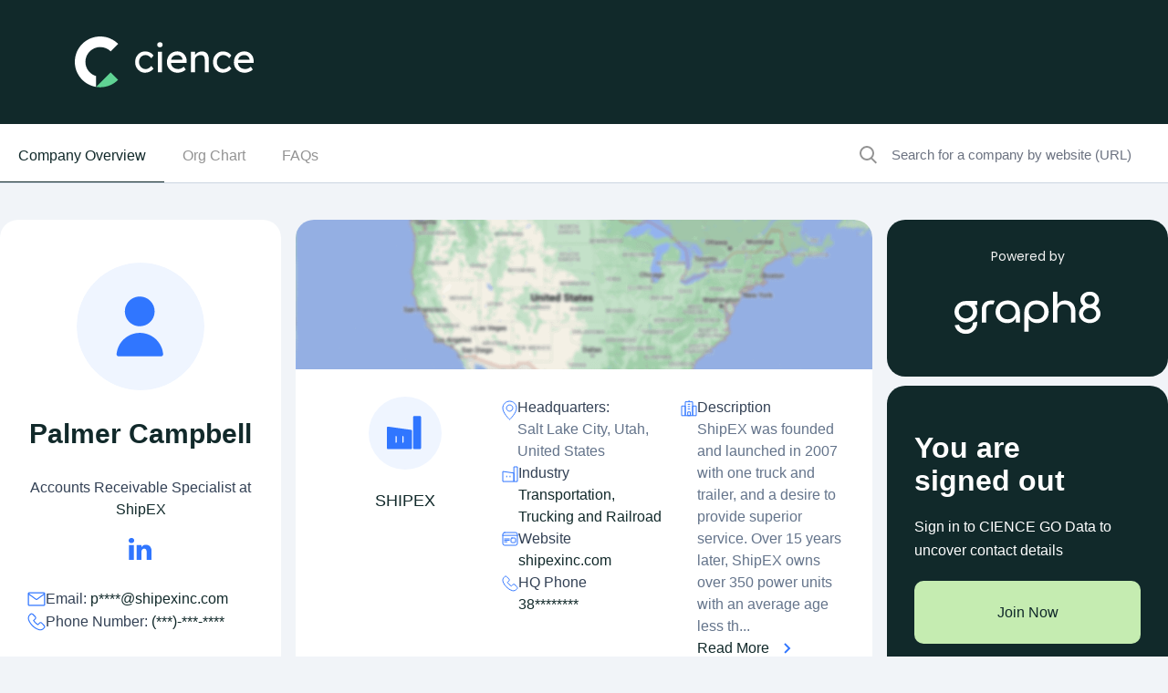

--- FILE ---
content_type: text/html; charset=utf-8
request_url: https://www.cience.com/profile/palmer-campbell/1035077945
body_size: 70231
content:
<!DOCTYPE html>
<html lang="en">
	<head>
		<meta charset="utf-8">
<meta name="viewport" content="width=device-width, initial-scale=1">
<link rel="icon" type="image/x-icon" href="https://www.cience.com/favicon.ico">
<link
href="https://fonts.googleapis.com/css2?family=Inter:wght@100;200;300;400;500;600;700;800;900&family=Poppins:ital,wght@0,100;0,200;0,300;0,400;0,500;0,600;0,700;0,800;0,900;1,100;1,200;1,300;1,400;1,500;1,600;1,700;1,800;1,900&display=swap"
rel="stylesheet">

<!--<link rel="stylesheet" href="css/style.css" type="text/css">-->
<link rel="stylesheet" href="/x-assets/application-fb12b1526845016bbf86168e55624d28f5d057104071f70d7a2285270005b3d8.css" data-turbo-track="reload" />
<link rel="stylesheet" href="/x-assets/tailwind-e3b9a0b2d02000f152e5757ff9b9a35db086c07f5345d204bdb782401f1a6d81.css" data-turbo-track="reload" />
<link rel="stylesheet" href="/x-assets/inter-font-0424ac93a97c190214397da2b159eb114e4da5f1048cfb884b20def682d26926.css" data-turbo-track="reload" />

  <!-- <meta name="description" content="View Cience  business profile as Accounts Receivable Specialist at Shipex. Find contact direct phone number, email headquarters, work history, and more."> -->
  <meta name="description" content="Find Palmer Campbell's email headquarters and direct dial phone number as Accounts Receivable Specialist at Shipex. View Shipex's business information, work experience, education, location, and skills">
  <meta name="keywords" content="Palmer Campbell, Accounts Receivable Specialist, Shipex, web summary, professional summary, professional background, employment history, board memberships, education, biography, web references">
  <meta property="og:keywords" content="Palmer Campbell, Accounts Receivable Specialist, Shipex, web summary, professional summary, professional background, employment history, board memberships, education, biography, web references">
  <meta id="metaRobots" name="robots" content="index, follow">


<script src="https://polyfill.io/v3/polyfill.min.js?features=default"></script>

<link rel="canonical" href="https://www.cience.com/profile/palmer-campbell/1035077945">

<style>
	.right-search input[type="search"] {
	pointer-events: initial !important;
	}
</style>

		  <title>Palmer Campbell Phone Number &amp; Email - ShipEX</title>

		

	</head>
	<body>
		<div class="wrapper">
			<!-- Header Section-->
			<header class="bg-darkblue transition duration-300 w-full py-[20px] xl:py-[40px] absolute xl:fixed top-0 z-50">
	<div class="px-[15px] xl:px-12">
		<div class="flex items-center container">
			<div class="w-[264px] h-14 align-middle">
				<a href="https://www.cience.com/" class="flex items-center justify-center">
				  <img alt="logo" class="w-[200px] xl:w-[264px] h-14 align-bottom" src="/x-assets/logo-2025-e764480d5f41584771de580f734200481bb5b158eca42856f5d88eff36c36a11.svg" />
				</a>
			</div>
			
		</div>
	</div>
</header>

<div class="popup-outer fixed inset-0 bg-black bg-opacity-90 z-50 transition ease-in-out duration-500 header-book-popup">
	<div class="popup-inner mx-2 sm:mx-4 lg:mx-auto max-w-screen-md h-full flex justify-center items-center transform -translate-y-12 transition duration-300 ease-out">
		<div class="popup-box bg-white rounded-lg shadow-xl w-full max-h-full flex flex-col">
			<div class="popup-header p-[20px] flex items-center justify-between border-b border[#f9f9f9]">
				<div class="popup-title text-[24px] font-bold">Book a meeting</div>
				<a href="javascript:;" class="popup-close"></a>
			</div>
			<div class="popup-body p-0 sm:p-4 overflow-y-auto flex-1" id="header-form">
			</div>
		</div>
	</div>
	<div class="popup-overlay">
	</div>
</div>
			<!-- End Header Section-->

			<!-- Main Body -->
			<main id="main">
				 <section class="xl:border-b border-[#cbd5e1] sticky bg-white w-full z-20" id='secondary-nav'>
  <div class="container">
    <div class="flex flex-wrap justify-between">
      <div class="hidden md:block border-b border-[#cbd5e1] xl:border-none w-full xl:w-auto md:mt-2.5">
        <ul class="flex list-none pl-0 py-4 gap-5">
            <li class="text-primary"><a href="#companyOverview" class="px-5 pb-[20px] border-b border-primary">Company Overview</a></li>
              <li ><a class="text-[#939393] transition-300 hover:text-primary hover:border-b hover:border-primary px-5 pb-[20px]" href="#orgChart">Org Chart</a></li>
            <li ><a class="text-[#939393] transition-300 hover:text-primary hover:border-b hover:border-primary px-5 pb-[20px]" href="#faqs">FAQs</a></li>
          </ul>
        </div>
        <div class="w-full xl:w-[28%] border-b border-[#cbd5e1] xl:border-none mt-2.5">
          <form action="https://www.cience.com/go-data-sales-leads/"  id="site-search" class="flex w-full">
            <img alt="crown-icon" class="pl-5" src="/x-assets/icon-search-49babaa42eed310c13a07cca80313b2fc9b527558635447d63796c9a479ed5a6.svg" />
            <input type="search" class="text-[15px] bg-inherit border-none p-4 w-full" placeholder="Search for a company by website (URL)" name="search_for_company" id="autocomplete-search">
          </form>
        </div>
      </div>
    </div>
  </section>

				<section class="left-right-outer new hide-search-results !pt-0">
					<div class="container">
						<div class="grid grid-cols-12 gap-4 mt-10">
  <div class="xl:col-start-1 xl:col-end-10 col-start-1 col-end-13">
    <div class="grid grid-cols-12 gap-4">
      <div class="lg:col-start-1 lg:col-end-5 col-start-1 col-end-13">
        <div class="w-full">
          <div class="pl-[30px] py-[47px] pr-[30px] bg-white rounded-[20px]">
            <figure class="flex justify-center">
              <img alt="org placeholder image" height="140" width="140" src="/x-assets/org-placeholder-d6525d94eb6af2265c609d1723048d3c690f2dad1e3842e7e7afd3d54e61abcc.svg" />
            </figure>
            <div class="left-profile-content">
              <div class="text-center">
                <h1 class="text-darkblue my-5 truncate break-words">Palmer Campbell</h1>
                <h2 class="text-darkgray text-base font-normal">Accounts Receivable Specialist at <a aria_label="Palmer Campbell&#39;s job title is Accounts Receivable Specialist" title="ShipEX" href="/company/shipex/-5311026018078806558">ShipEX</a></h2>
              </div>
              <div class="my-[19px]">
                <ul class="list-style-none p-0 flex items-center justify-center gap-[16px]">
  <li class="margin-right-1"><a url="https://https://linkedin.com/in/prcampbell" aria-label="Palmer Campbell&#39;s LinkedIn url is https://https://linkedin.com/in/prcampbell" target="_blank" href="https://linkedin.com/in/prcampbell"><img alt="LinkedIn" src="/x-assets/icon-linkedin-af645b5cfb09a42dcc2e20dcca2f2061fae16158e315a62ca4beeda9f8f51480.svg" /></a></li>
</ul>

              </div>
              <div class="my-[30px]">
                <div class="list-style-none p-0 flex flex-wrap justify-between gap-2.5">
                  <h3 class="text-darkgray flex gap-2.5 items-center font-normal">
  <img alt="Email" class="w-5 text-base" src="/x-assets/icon-email-3768a9625a7db6841ecd4ce22bc270c70a1dacadcc7599e72822cc96fb5ba52c.svg" />
  <span>Email: 
    <span class="text-primary text-base">
      <a href="https://www.cience.com/go-data-sales-leads/" aria-label="Palmer Campbell's email is p****@shipexinc.com" target="_blank" class="text-base">p****@shipexinc.com</a>
    </span>
  </span>
</h3>
<h3 class="text-darkgray text-base flex gap-2.5 items-center font-normal"><img alt="phone no" class="h-5" src="/x-assets/icon-phn-9122af61bf085df9faa565325c7972402f194b55955500bdee842515a949e46f.svg" /><span>Phone Number: <span class="text-primary text-base"><a href="https://www.cience.com/go-data-sales-leads/" aria-label="Palmer Campbell's phone no is (***)-***-****" target="_blank" class="text-base">(***)-***-****</a></span></span></h3>

                </div>
              </div>
                <div class="mt-2.5" id="short_desc_id" onclick = "read_more(event)">
                  <p class="text-darkgray mb-2.5 change-desc1">
                    I love all things tech, from trebuchets and castles, to PC gaming and web development. Right out of high school I chose to be a web developer and attend DevMountain, a coding boot-camp in...
                  </p>
                  <div class="flex items-center cursor-pointer" data-description="ShipEX was founded and launched in 2007 with one truck and trailer, and a desire to provide superior service. Over 15 years later, ShipEX owns over 350 power units with an average age less than one year and 650+ 53-foot refrigerated trailers! The primary focus of ShipEX is in the safe and proper handling of all materials that are temperature sensitive, from frozen foods, to refrigerated flowers and produce, to medical pharmaceutical supplies and household goods, our Drivers are capable of handling each and every freight need that exists in the marketplace. With the newest technology available, our customers can rest assured that their products are being constantly monitored and that service commitments are being met with each and every shipment." onclick="read_more_and_less(event, 'change-desc1',190)">
                    <p id="readtext" class="text-btn text-primary">Read More</p>
                    <img alt="" src="/x-assets/angle-arrow-right-862104701b507d46b7099cfc806d68101cfd4c8efa13095bf51abfcde9795cd7.svg" />
                  </div>
                </div>
              <div class="relative">
                <ul class="list-style-none p-0 flex items-center justify-start gap-[15px]">
                  <li><a href="https://www.cience.com/privacy-policy" aria-label="Cience privacy policy" class="flex gap-[10px] no-underline" target="_blank"><img alt="privacy policy" src="/x-assets/icon-privacy-e47a7cced4f829f852bd131d6b22f1b4ae0ead25e46187696e1e7b5436b805ad.svg" />Profile Privacy</a></li>
                  <li><a href="https://www.cience.com/privacy-policy" aria-label="Cience privacy policy" class="flex gap-[10px] no-underline"><img alt="privacy policy" src="/x-assets/icon-new-tab-1c874abed8f863b0ab89a6c43f92858553b0995eed7b7e1c5d59f82f4cba51ed.svg" /></a></li>
                  <li id="sharebutton" onclick = share_button(event)>
                    <button type="button" >
                      <img alt="privacy policy" class="h-[14px]" src="/x-assets/icon-share-logo-7fab0087eb47ad1121db0d44c8f6c9697ba6a22cbe81378785be193a065044c4.svg" />
                    </button>
                    <div id="sharemodal" class="hidden absolute bg-white text-black py-4 px-6 rounded-xl md:left-[25%] lg:left-1/2 -translate-x-1/2 w-[220px] shadow-2xl border border-slate-200">
                      <div class="flex items-center gap-3">
                        <p class="text-darkgray text-sm mb-0">Share Profile</p>
                        <a target="_blank" aria_label="Share on Facebook" href="https://www.facebook.com/sharer/sharer.php?u=https://cience.com/profile/palmer-campbell/1035077945">
                          <img alt="share profile" class="h-[18px]" src="/x-assets/icon-facebook-1b9c7ea4b4578be53d507b9d06d50c382a0e32f073e1628ce7f73a6600d1fd19.svg" />
</a>
                        <a target="_blank" aria_label="Share on Linkedin" href="https://www.linkedin.com/sharing/share-offsite/?url=https://cience.com/profile/palmer-campbell/1035077945">
                          <img alt="share on linkedin" class="h-[18px]" src="/x-assets/icon-linkedin-af645b5cfb09a42dcc2e20dcca2f2061fae16158e315a62ca4beeda9f8f51480.svg" />
</a>                        <a target="_blank" aria_label="Share on Twitter" href="https://twitter.com/intent/tweet/?url=https://cience.com/profile/palmer-campbell/1035077945">
                          <img alt="share on twitter" class="h-[18px]" src="/x-assets/twitter-new-logo-aa5c0d093c7a5dfa53ac51b1bacf8793e73667ccfc5851fc18b25bc6aa0b3ebe.svg" />
</a>                      </div>
                    </div>
                  </li>
                </ul>
              </div>
              <div class="btn w-full mt-[30px]">
                <a href="https://www.cience.com/go-data-sales-leads/" aria-label="see ShipEX's Contacts" target="_blank" class="rounded-md w-full">Contact</a>
              </div>
            </div>
          </div>
        </div>
      </div>
      <div class="lg:col-start-5 lg:col-end-13 col-start-1 col-end-13">
        <div class="w-full">
          <div class="profile-overview" id="profileOverview">
            <div class="rounded-[20px] bg-white mb-2.5">
              <div class="overflow-hidden rounded-t-[20px]" id="map">
                <img alt="map" src="/x-assets/maps1.0-950f22e3512fa69a51fdf6612dcb593a74c2f8790b6e4ec5601cebb82b592ab9.png" />
              </div>
              <div class="md:p-[30px] p-[20px] flex flex-wrap">
                <div class="md:grid grid-cols-3 gap-4">
                  <div>
                    <figure class="m-0">
                        <img alt="SHIPEX" class="mx-auto" onerror="handleImageUrl(this)" src="https://gocience.com/logos/new/d8903d782a790fe4c5cac44acd1da9437a254dc79ee6fdffe691d90864a5b968.jpg" />
                    </figure>
                    <h2 class="text-primary font-normal text-center mt-5">SHIPEX</h2>
                  </div>
                  <div class="md:mt-0 mt-4">
                    <ul class="list-style-none p-0 flex flex-col gap-4">
                          <li class="flex gap-4 items-start">
                            <img alt="Headquarter" class="mt-1" src="/x-assets/icon-location-1ae77b5e682b2bf091000d3d7e8bcb54b75a4c786ff0047ba18b05d16391b2e4.svg" />
                            <span class="text-darkgray text-base">Headquarters: <span class="text-gray block">Salt Lake City, Utah, United States</span></span>
                          </li>
                          <li class="flex gap-4 items-start">
                            <img alt="Industry" class="mt-1" src="/x-assets/icon-industries-ea6b19a799a8a6d09e3f2d4a94ef5602248a32acdb19d2e73dc3db29f723c854.svg" />
                            <span class="text-darkgray text-base">Industry <span class="text-primary block"><a target="_blank" href="/companies-database/united-states/transportation-trucking-and-railroad">Transportation, Trucking and Railroad</a></span></span>
                          </li>
                          <li class="flex gap-4 items-start">
                            <img alt="website" class="mt-1" src="/x-assets/icon-website-947bb568d3ebae8e791c46f87745bb109feeed0f9249a6be8dd76c5de8def09e.svg" />
                            <span class="text-darkgray text-base">Website <span class="text-primary block"><a href="https://shipexinc.com" aria-label="ShipEX is shipexinc.com">shipexinc.com</a></span></span>
                          </li>
                          <li class="flex gap-4 items-start">
                            <img alt="phone no" class="mt-1" src="/x-assets/icon-phn-9122af61bf085df9faa565325c7972402f194b55955500bdee842515a949e46f.svg" />
                            <span class="text-darkgray text-base">HQ Phone <span class="placeholder block"><a href="javascript:;" aria-label="see 385-232-7100's phone number">38********</a></span></span>
                          </li>
                    </ul>
                  </div>
                  <div class="md:mt-0 mt-4">
                    <ul class="list-style-none p-0 flex flex-col gap-4">
                          <li id="short_desc" class="flex gap-4 items-start">
                            <img alt="description" class="mt-1" src="/x-assets/icon-company-25a96116d37978a1939930beee0a9a6ffb3bf06c31fb441049f3e4af10fa68b1.svg" />
                            <span class="text-darkgray text-base">Description<br>
                              <span class="change-desc text-gray break-words">
                                  ShipEX was founded and launched in 2007 with one truck and trailer, and a desire to provide superior service. Over 15 years later, ShipEX owns over 350 power units with an average age less th...
                              </span>
                                <div class="flex items-center cursor-pointer" data-description="ShipEX was founded and launched in 2007 with one truck and trailer, and a desire to provide superior service. Over 15 years later, ShipEX owns over 350 power units with an average age less than one year and 650+ 53-foot refrigerated trailers! The primary focus of ShipEX is in the safe and proper handling of all materials that are temperature sensitive, from frozen foods, to refrigerated flowers and produce, to medical pharmaceutical supplies and household goods, our Drivers are capable of handling each and every freight need that exists in the marketplace. With the newest technology available, our customers can rest assured that their products are being constantly monitored and that service commitments are being met with each and every shipment." onclick="read_more_and_less(event, 'change-desc')">
                                  <p id="readtext" class="text-btn text-primary">Read More</p>
                                  <img alt="" src="/x-assets/angle-arrow-right-862104701b507d46b7099cfc806d68101cfd4c8efa13095bf51abfcde9795cd7.svg" />
                                </div>
                            </span>
                          </li>
                          <li class="flex gap-4 items-start">
                            <img alt="Employees count" class="mt-1" src="/x-assets/icon-users-e0c699140f1f0943c8d7d697cfaba732abe25540d793098232f7117fb9833962.svg" />
                            <span class="text-darkgray text-base">Employees <span class="text-primary block">201-500</span></span>
                          </li>
                        <li class="flex gap-4 items-start">
                          <img alt="Revenue" class="mt-1" src="/x-assets/icon-dollar-rounded-b081b4243372903eaaab647da5a4bfc163209d64d727946eeb1d4df3c1c994da.svg" />
                          <span class="text-darkgray text-base">Revenue <span class="text-primary block">25 Million to 50 Million</span></span>
                        </li>
                    </ul>
                  </div>
                </div>
              </div>
            </div>
          </div>
          <div> 
          
          <div class="rounded-[20px] text-center bg-darkblue md:hidden block mb-10 p-[30px]">
            <div class="mt-5 ">
              <div class="font-semibold	text-[32px] leading-[36px] text-white max-w-[220px] mx-auto mb-5">You are signed out</div>
              <p class="text-white max-w-[240px] mx-auto">Sign in to CIENCE GO Data to uncover contact details</p>
            </div>
            <div class="py-[30px]">
              <a href="https://www.cience.com/go-data-sales-leads/" aria-label="join now" target="_blank" class="btn rounded-t-[10px] w-full" title="">Join Now</a>
            </div>
            <div>
              <p class="flex justify-center items-center gap-2.5 text-white">
                <img alt="crown-icon" class="lazy" data-src="/x-assets/icon-premium-e0e53e03468fbcb6803f8be04a0576ce63e959fd8d2bc079a330533bf46939eb.svg" src="/x-assets/icon-premium-e0e53e03468fbcb6803f8be04a0576ce63e959fd8d2bc079a330533bf46939eb.svg" />
                Free credits every month
              </p>
            </div>
          </div>
          </div>
              <div class="org-charts" id="orgChart">
      <div class="rounded-[20px] bg-white shadow-md mb-2.5">
        <div class="p-[30px] ">
          <h2 class="text-darkgray font-bold md:mb-5 mb-2.5">ShipEX Org Chart and Mapping</h2>
          <div class="org-charts-tree md:mt-[60px] mt-[40px]">
              <div class="flex justify-center">
                <div class="md:w-[248px] w-full w-full relative shadow-md px-5 pb-[22px] bg-white rounded-[6px]  text-center">
                  <div class="max-auto -mt-[30px]  flex justify-center">
                    <a aria-label="view profile of Eldin Diglisic" href="/profile/eldin-diglisic/16262724">
                    <img alt="Eldin Diglisic" class="w-[64px] h-[64px] rounded-full object-cover" src="/x-assets/org-placeholder-d6525d94eb6af2265c609d1723048d3c690f2dad1e3842e7e7afd3d54e61abcc.svg" />
</a>                  </div>
                  <div class="mt-2.5">
                    <a aria-label="view profile of Eldin Diglisic" href="/profile/eldin-diglisic/16262724">
                    <h4 class="font-bold text-base leading-[21px] my-2">Eldin Diglisic</h4>
</a>                    <p class="text-sm	leading-[17px] text-gray truncate">CEO</p>
                    <div class="ceo-ratings mt-5">
                      <ul class="flex list-none p-0 gap-5 justify-center">
                        <li>
  <a area="label see Eldin Diglisic&#39;s email address" href="https://www.cience.com/go-data-sales-leads/">
    <img class="lazy inline" alt="email" data-src="/x-assets/icon-email-lg-b1a508f326e69c3fc0684ee96c6863a3eaee7956ef20f46a84e4aa03ddad84d5.svg" src="/x-assets/icon-email-lg-b1a508f326e69c3fc0684ee96c6863a3eaee7956ef20f46a84e4aa03ddad84d5.svg" />Email
</a></li>
<li>
  <a area="label see Eldin Diglisic&#39;s phone number" href="https://www.cience.com/go-data-sales-leads/">
    <img class="lazy inline" alt="phone" data-src="/x-assets/icon-phn-lg-c7b6e2720b3200195183465d3a130cb29dbed2763b02878deddab42743ba4405.svg" src="/x-assets/icon-phn-lg-c7b6e2720b3200195183465d3a130cb29dbed2763b02878deddab42743ba4405.svg" />Phone
</a></li>
                      </ul>
                    </div>
                  </div>
                </div>
              </div>
          </div>
          <div class="relative">
            <div class="single-line relative"></div>
            <div class="text-white text-sm bg-[#0053F2] rounded-full inline z-10 py-2.5 px-[15px] absolute left-[50%] -translate-x-1/2 top-[30px]">Employees</div>
            <div class="long-line relative"></div>
            <div class="single-line block md:hidden top-[54px] relative"></div>
          </div>
          <div class="text-center mt-[50px] ">
            <div class="md:pt-[71px] gap-2.5 p-0 relative justify-between md:grid grid-cols-3 flex md:flex-row flex-col ">
              <div class="mt-[40px] w-full md:block relative shadow-md px-5 pb-[22px] bg-white rounded-[6px]  text-center md:!mt-0 !mt-[70px]">
                <div class="max-auto -mt-[30px]  flex justify-center">
                  <a aria-label="view profile of Mac McQuown" href="/profile/mac-mcquown/921861162">
                  <img alt="Mac McQuown" class="w-[64px] h-[64px] rounded-full object-cover" src="/x-assets/org-placeholder-d6525d94eb6af2265c609d1723048d3c690f2dad1e3842e7e7afd3d54e61abcc.svg" />
</a>                </div>
                <div class="mt-2.5">
                  <a aria-label="view profile of Mac McQuown" href="/profile/mac-mcquown/921861162">
                  <h4 class="font-bold text-base leading-[21px] my-2">Mac McQuown</h4>
</a>                  <p class="text-sm	leading-[17px] text-gray truncate">Truck Driver</p>
                  <div class="ceo-ratings mt-5">
                    <ul class="flex list-none p-0 gap-5 justify-center">
                      <li>
  <a area="label see Mac McQuown&#39;s email address" href="https://www.cience.com/go-data-sales-leads/">
    <img class="lazy inline" alt="email" data-src="/x-assets/icon-email-lg-b1a508f326e69c3fc0684ee96c6863a3eaee7956ef20f46a84e4aa03ddad84d5.svg" src="/x-assets/icon-email-lg-b1a508f326e69c3fc0684ee96c6863a3eaee7956ef20f46a84e4aa03ddad84d5.svg" />Email
</a></li>
<li>
  <a area="label see Mac McQuown&#39;s phone number" href="https://www.cience.com/go-data-sales-leads/">
    <img class="lazy inline" alt="phone" data-src="/x-assets/icon-phn-lg-c7b6e2720b3200195183465d3a130cb29dbed2763b02878deddab42743ba4405.svg" src="/x-assets/icon-phn-lg-c7b6e2720b3200195183465d3a130cb29dbed2763b02878deddab42743ba4405.svg" />Phone
</a></li>
                    </ul>
                  </div>
                </div>
              </div>
              <div class="mt-[40px] w-full md:block relative shadow-md px-5 pb-[22px] bg-white rounded-[6px]  text-center md:!mt-0 ">
                <div class="max-auto -mt-[30px]  flex justify-center">
                  <a aria-label="view profile of Jordan Garcia" href="/profile/jordan-garcia/1007983064">
                  <img alt="Jordan Garcia" class="w-[64px] h-[64px] rounded-full object-cover" src="/x-assets/org-placeholder-d6525d94eb6af2265c609d1723048d3c690f2dad1e3842e7e7afd3d54e61abcc.svg" />
</a>                </div>
                <div class="mt-2.5">
                  <a aria-label="view profile of Jordan Garcia" href="/profile/jordan-garcia/1007983064">
                  <h4 class="font-bold text-base leading-[21px] my-2">Jordan Garcia</h4>
</a>                  <p class="text-sm	leading-[17px] text-gray truncate">Marketing Manager</p>
                  <div class="ceo-ratings mt-5">
                    <ul class="flex list-none p-0 gap-5 justify-center">
                      <li>
  <a area="label see Jordan Garcia&#39;s email address" href="https://www.cience.com/go-data-sales-leads/">
    <img class="lazy inline" alt="email" data-src="/x-assets/icon-email-lg-b1a508f326e69c3fc0684ee96c6863a3eaee7956ef20f46a84e4aa03ddad84d5.svg" src="/x-assets/icon-email-lg-b1a508f326e69c3fc0684ee96c6863a3eaee7956ef20f46a84e4aa03ddad84d5.svg" />Email
</a></li>
<li>
  <a area="label see Jordan Garcia&#39;s phone number" href="https://www.cience.com/go-data-sales-leads/">
    <img class="lazy inline" alt="phone" data-src="/x-assets/icon-phn-lg-c7b6e2720b3200195183465d3a130cb29dbed2763b02878deddab42743ba4405.svg" src="/x-assets/icon-phn-lg-c7b6e2720b3200195183465d3a130cb29dbed2763b02878deddab42743ba4405.svg" />Phone
</a></li>
                    </ul>
                  </div>
                </div>
              </div>
              <div class="mt-[40px] w-full md:block relative shadow-md px-5 pb-[22px] bg-white rounded-[6px]  text-center md:!mt-0 ">
                <div class="max-auto -mt-[30px]  flex justify-center">
                  <a aria-label="view profile of Adriana Nell" href="/profile/adriana-nell/922362441">
                  <img alt="Adriana Nell" class="w-[64px] h-[64px] rounded-full object-cover" src="/x-assets/org-placeholder-d6525d94eb6af2265c609d1723048d3c690f2dad1e3842e7e7afd3d54e61abcc.svg" />
</a>                </div>
                <div class="mt-2.5">
                  <a aria-label="view profile of Adriana Nell" href="/profile/adriana-nell/922362441">
                  <h4 class="font-bold text-base leading-[21px] my-2">Adriana Nell</h4>
</a>                  <p class="text-sm	leading-[17px] text-gray truncate">Mechanic</p>
                  <div class="ceo-ratings mt-5">
                    <ul class="flex list-none p-0 gap-5 justify-center">
                      <li>
  <a area="label see Adriana Nell&#39;s email address" href="https://www.cience.com/go-data-sales-leads/">
    <img class="lazy inline" alt="email" data-src="/x-assets/icon-email-lg-b1a508f326e69c3fc0684ee96c6863a3eaee7956ef20f46a84e4aa03ddad84d5.svg" src="/x-assets/icon-email-lg-b1a508f326e69c3fc0684ee96c6863a3eaee7956ef20f46a84e4aa03ddad84d5.svg" />Email
</a></li>
<li>
  <a area="label see Adriana Nell&#39;s phone number" href="https://www.cience.com/go-data-sales-leads/">
    <img class="lazy inline" alt="phone" data-src="/x-assets/icon-phn-lg-c7b6e2720b3200195183465d3a130cb29dbed2763b02878deddab42743ba4405.svg" src="/x-assets/icon-phn-lg-c7b6e2720b3200195183465d3a130cb29dbed2763b02878deddab42743ba4405.svg" />Phone
</a></li>
                    </ul>
                  </div>
                </div>
              </div>
              <div class="mt-[40px] w-full md:block relative shadow-md px-5 pb-[22px] bg-white rounded-[6px]  text-center  ">
                <div class="max-auto -mt-[30px]  flex justify-center">
                  <a aria-label="view profile of Jeffery Proctor" href="/profile/jeffery-proctor/946666083">
                  <img alt="Jeffery Proctor" class="w-[64px] h-[64px] rounded-full object-cover" src="/x-assets/org-placeholder-d6525d94eb6af2265c609d1723048d3c690f2dad1e3842e7e7afd3d54e61abcc.svg" />
</a>                </div>
                <div class="mt-2.5">
                  <a aria-label="view profile of Jeffery Proctor" href="/profile/jeffery-proctor/946666083">
                  <h4 class="font-bold text-base leading-[21px] my-2">Jeffery Proctor</h4>
</a>                  <p class="text-sm	leading-[17px] text-gray truncate">Class a Otr Truck Driver</p>
                  <div class="ceo-ratings mt-5">
                    <ul class="flex list-none p-0 gap-5 justify-center">
                      <li>
  <a area="label see Jeffery Proctor&#39;s email address" href="https://www.cience.com/go-data-sales-leads/">
    <img class="lazy inline" alt="email" data-src="/x-assets/icon-email-lg-b1a508f326e69c3fc0684ee96c6863a3eaee7956ef20f46a84e4aa03ddad84d5.svg" src="/x-assets/icon-email-lg-b1a508f326e69c3fc0684ee96c6863a3eaee7956ef20f46a84e4aa03ddad84d5.svg" />Email
</a></li>
<li>
  <a area="label see Jeffery Proctor&#39;s phone number" href="https://www.cience.com/go-data-sales-leads/">
    <img class="lazy inline" alt="phone" data-src="/x-assets/icon-phn-lg-c7b6e2720b3200195183465d3a130cb29dbed2763b02878deddab42743ba4405.svg" src="/x-assets/icon-phn-lg-c7b6e2720b3200195183465d3a130cb29dbed2763b02878deddab42743ba4405.svg" />Phone
</a></li>
                    </ul>
                  </div>
                </div>
              </div>
              <div class="mt-[40px] w-full md:block relative shadow-md px-5 pb-[22px] bg-white rounded-[6px]  text-center  ">
                <div class="max-auto -mt-[30px]  flex justify-center">
                  <a aria-label="view profile of Haris Ahmetovic" href="/profile/haris-ahmetovic/1021203257">
                  <img alt="Haris Ahmetovic" class="w-[64px] h-[64px] rounded-full object-cover" src="/x-assets/org-placeholder-d6525d94eb6af2265c609d1723048d3c690f2dad1e3842e7e7afd3d54e61abcc.svg" />
</a>                </div>
                <div class="mt-2.5">
                  <a aria-label="view profile of Haris Ahmetovic" href="/profile/haris-ahmetovic/1021203257">
                  <h4 class="font-bold text-base leading-[21px] my-2">Haris Ahmetovic</h4>
</a>                  <p class="text-sm	leading-[17px] text-gray truncate">Account Executive</p>
                  <div class="ceo-ratings mt-5">
                    <ul class="flex list-none p-0 gap-5 justify-center">
                      <li>
  <a area="label see Haris Ahmetovic&#39;s email address" href="https://www.cience.com/go-data-sales-leads/">
    <img class="lazy inline" alt="email" data-src="/x-assets/icon-email-lg-b1a508f326e69c3fc0684ee96c6863a3eaee7956ef20f46a84e4aa03ddad84d5.svg" src="/x-assets/icon-email-lg-b1a508f326e69c3fc0684ee96c6863a3eaee7956ef20f46a84e4aa03ddad84d5.svg" />Email
</a></li>
<li>
  <a area="label see Haris Ahmetovic&#39;s phone number" href="https://www.cience.com/go-data-sales-leads/">
    <img class="lazy inline" alt="phone" data-src="/x-assets/icon-phn-lg-c7b6e2720b3200195183465d3a130cb29dbed2763b02878deddab42743ba4405.svg" src="/x-assets/icon-phn-lg-c7b6e2720b3200195183465d3a130cb29dbed2763b02878deddab42743ba4405.svg" />Phone
</a></li>
                    </ul>
                  </div>
                </div>
              </div>
              <div class="mt-[40px] w-full md:block relative shadow-md px-5 pb-[22px] bg-white rounded-[6px]  text-center  ">
                <div class="max-auto -mt-[30px]  flex justify-center">
                  <a aria-label="view profile of Haley Sorenson" href="/profile/haley-sorenson/937805629">
                  <img alt="Haley Sorenson" class="w-[64px] h-[64px] rounded-full object-cover" src="/x-assets/org-placeholder-d6525d94eb6af2265c609d1723048d3c690f2dad1e3842e7e7afd3d54e61abcc.svg" />
</a>                </div>
                <div class="mt-2.5">
                  <a aria-label="view profile of Haley Sorenson" href="/profile/haley-sorenson/937805629">
                  <h4 class="font-bold text-base leading-[21px] my-2">Haley Sorenson</h4>
</a>                  <p class="text-sm	leading-[17px] text-gray truncate">Project Manager</p>
                  <div class="ceo-ratings mt-5">
                    <ul class="flex list-none p-0 gap-5 justify-center">
                      <li>
  <a area="label see Haley Sorenson&#39;s email address" href="https://www.cience.com/go-data-sales-leads/">
    <img class="lazy inline" alt="email" data-src="/x-assets/icon-email-lg-b1a508f326e69c3fc0684ee96c6863a3eaee7956ef20f46a84e4aa03ddad84d5.svg" src="/x-assets/icon-email-lg-b1a508f326e69c3fc0684ee96c6863a3eaee7956ef20f46a84e4aa03ddad84d5.svg" />Email
</a></li>
<li>
  <a area="label see Haley Sorenson&#39;s phone number" href="https://www.cience.com/go-data-sales-leads/">
    <img class="lazy inline" alt="phone" data-src="/x-assets/icon-phn-lg-c7b6e2720b3200195183465d3a130cb29dbed2763b02878deddab42743ba4405.svg" src="/x-assets/icon-phn-lg-c7b6e2720b3200195183465d3a130cb29dbed2763b02878deddab42743ba4405.svg" />Phone
</a></li>
                    </ul>
                  </div>
                </div>
              </div>
              <div class="mt-[40px] w-full md:block relative shadow-md px-5 pb-[22px] bg-white rounded-[6px]  text-center  ">
                <div class="max-auto -mt-[30px]  flex justify-center">
                  <a aria-label="view profile of Kamilah Baker" href="/profile/kamilah-baker/919802908">
                  <img alt="Kamilah Baker" class="w-[64px] h-[64px] rounded-full object-cover" src="/x-assets/org-placeholder-d6525d94eb6af2265c609d1723048d3c690f2dad1e3842e7e7afd3d54e61abcc.svg" />
</a>                </div>
                <div class="mt-2.5">
                  <a aria-label="view profile of Kamilah Baker" href="/profile/kamilah-baker/919802908">
                  <h4 class="font-bold text-base leading-[21px] my-2">Kamilah Baker</h4>
</a>                  <p class="text-sm	leading-[17px] text-gray truncate">Truck Driver</p>
                  <div class="ceo-ratings mt-5">
                    <ul class="flex list-none p-0 gap-5 justify-center">
                      <li>
  <a area="label see Kamilah Baker&#39;s email address" href="https://www.cience.com/go-data-sales-leads/">
    <img class="lazy inline" alt="email" data-src="/x-assets/icon-email-lg-b1a508f326e69c3fc0684ee96c6863a3eaee7956ef20f46a84e4aa03ddad84d5.svg" src="/x-assets/icon-email-lg-b1a508f326e69c3fc0684ee96c6863a3eaee7956ef20f46a84e4aa03ddad84d5.svg" />Email
</a></li>
<li>
  <a area="label see Kamilah Baker&#39;s phone number" href="https://www.cience.com/go-data-sales-leads/">
    <img class="lazy inline" alt="phone" data-src="/x-assets/icon-phn-lg-c7b6e2720b3200195183465d3a130cb29dbed2763b02878deddab42743ba4405.svg" src="/x-assets/icon-phn-lg-c7b6e2720b3200195183465d3a130cb29dbed2763b02878deddab42743ba4405.svg" />Phone
</a></li>
                    </ul>
                  </div>
                </div>
              </div>
              <div class="mt-[40px] w-full md:block relative shadow-md px-5 pb-[22px] bg-white rounded-[6px]  text-center  ">
                <div class="max-auto -mt-[30px]  flex justify-center">
                  <a aria-label="view profile of Ron Chatwin" href="/profile/ron-chatwin/933474897">
                  <img alt="Ron Chatwin" class="w-[64px] h-[64px] rounded-full object-cover" src="/x-assets/org-placeholder-d6525d94eb6af2265c609d1723048d3c690f2dad1e3842e7e7afd3d54e61abcc.svg" />
</a>                </div>
                <div class="mt-2.5">
                  <a aria-label="view profile of Ron Chatwin" href="/profile/ron-chatwin/933474897">
                  <h4 class="font-bold text-base leading-[21px] my-2">Ron Chatwin</h4>
</a>                  <p class="text-sm	leading-[17px] text-gray truncate">Truck Detailer</p>
                  <div class="ceo-ratings mt-5">
                    <ul class="flex list-none p-0 gap-5 justify-center">
                      <li>
  <a area="label see Ron Chatwin&#39;s email address" href="https://www.cience.com/go-data-sales-leads/">
    <img class="lazy inline" alt="email" data-src="/x-assets/icon-email-lg-b1a508f326e69c3fc0684ee96c6863a3eaee7956ef20f46a84e4aa03ddad84d5.svg" src="/x-assets/icon-email-lg-b1a508f326e69c3fc0684ee96c6863a3eaee7956ef20f46a84e4aa03ddad84d5.svg" />Email
</a></li>
<li>
  <a area="label see Ron Chatwin&#39;s phone number" href="https://www.cience.com/go-data-sales-leads/">
    <img class="lazy inline" alt="phone" data-src="/x-assets/icon-phn-lg-c7b6e2720b3200195183465d3a130cb29dbed2763b02878deddab42743ba4405.svg" src="/x-assets/icon-phn-lg-c7b6e2720b3200195183465d3a130cb29dbed2763b02878deddab42743ba4405.svg" />Phone
</a></li>
                    </ul>
                  </div>
                </div>
              </div>
              <div class="mt-[40px] w-full md:block relative shadow-md px-5 pb-[22px] bg-white rounded-[6px]  text-center  ">
                <div class="max-auto -mt-[30px]  flex justify-center">
                  <a aria-label="view profile of David Albright" href="/profile/david-albright/936485734">
                  <img alt="David Albright" class="w-[64px] h-[64px] rounded-full object-cover" src="/x-assets/org-placeholder-d6525d94eb6af2265c609d1723048d3c690f2dad1e3842e7e7afd3d54e61abcc.svg" />
</a>                </div>
                <div class="mt-2.5">
                  <a aria-label="view profile of David Albright" href="/profile/david-albright/936485734">
                  <h4 class="font-bold text-base leading-[21px] my-2">David Albright</h4>
</a>                  <p class="text-sm	leading-[17px] text-gray truncate">Truck Driver</p>
                  <div class="ceo-ratings mt-5">
                    <ul class="flex list-none p-0 gap-5 justify-center">
                      <li>
  <a area="label see David Albright&#39;s email address" href="https://www.cience.com/go-data-sales-leads/">
    <img class="lazy inline" alt="email" data-src="/x-assets/icon-email-lg-b1a508f326e69c3fc0684ee96c6863a3eaee7956ef20f46a84e4aa03ddad84d5.svg" src="/x-assets/icon-email-lg-b1a508f326e69c3fc0684ee96c6863a3eaee7956ef20f46a84e4aa03ddad84d5.svg" />Email
</a></li>
<li>
  <a area="label see David Albright&#39;s phone number" href="https://www.cience.com/go-data-sales-leads/">
    <img class="lazy inline" alt="phone" data-src="/x-assets/icon-phn-lg-c7b6e2720b3200195183465d3a130cb29dbed2763b02878deddab42743ba4405.svg" src="/x-assets/icon-phn-lg-c7b6e2720b3200195183465d3a130cb29dbed2763b02878deddab42743ba4405.svg" />Phone
</a></li>
                    </ul>
                  </div>
                </div>
              </div>
            </div>
          </div>
        </div>
        <div class="pb-[30px] text-center flex gap-2.5 items-center justify-center ">
          <a href="https://www.cience.com/go-data-sales-leads/" aria-label="See Full Org Chart of ShipEX>" class="text-btn">See Full Org Chart</a>
          <img alt="arrow" src="/x-assets/angle-arrow-right-862104701b507d46b7099cfc806d68101cfd4c8efa13095bf51abfcde9795cd7.svg" />
        </div>
      </div>

    </div>

          <div class="faqs-main faqs-new" id="faqs">
            <div class="bg-white rounded-[6px] shadow-md mb-2.5">
              <div class="faq-sec md:pt-[30px] pt-5 text-darkgray text-base">
                <h2 class="font-bold md:mb-2.5 md:px-[30px] md:pb-5 px-5 pb-2.5 border-b border-[#e9e9e9]">Frequently Asked Questions Regarding <span>Palmer Campbell</span></h2>
<div class="faqs-accordian">
            <div class="faq-single open opened">
        <button class="accordion"><h3 class="font-bold text-base leading-[24px]">What company does Palmer Campbell work for?</h3></button>
        <div class="panel ">
          <p class="!text-base">Answer: Palmer Campbell works for ShipEX as Accounts Receivable Specialist</p>
        </div>
      </div>

            <div class="faq-single ">
        <button class="accordion"><h3 class="font-bold text-base leading-[24px]">What is Palmer Campbell’s role in ShipEX?</h3></button>
        <div class="panel d-none">
          <p class="!text-base">Answer: Palmer Campbell’s role in ShipEX is Accounts Receivable Specialist</p>
        </div>
      </div>

            <div class="faq-single ">
        <button class="accordion"><h3 class="font-bold text-base leading-[24px]">What is Palmer Campbell’s email address?</h3></button>
        <div class="panel d-none">
          <p class="!text-base">Answer: Palmer Campbell's email address is p***@gmail.com</p>
        </div>
      </div>

            <div class="faq-single ">
        <button class="accordion"><h3 class="font-bold text-base leading-[24px]">What is Palmer Campbell’s business email address?</h3></button>
        <div class="panel d-none">
          <p class="!text-base">Answer: Palmer Campbell's business email address is p****@shipexinc.com</p>
        </div>
      </div>

            <div class="faq-single ">
        <button class="accordion"><h3 class="font-bold text-base leading-[24px]">What is Palmer Campbell’s direct phone number?</h3></button>
        <div class="panel d-none">
          <p class="!text-base">Answer: Palmer Campbell’s direct phone number is (***)-***-****</p>
        </div>
      </div>

            <div class="faq-single ">
        <button class="accordion"><h3 class="font-bold text-base leading-[24px]">Which industry does Palmer Campbell work in?</h3></button>
        <div class="panel d-none">
          <p class="!text-base">Answer: Palmer Campbell works in the industry of: <a href='https://www.cience.com/companies-database/united-states/transportation-trucking-and-railroad' target='_blank' aria-label'transportation-trucking-and-railroad's website'>Transportation, Trucking and Railroad</a></p>
        </div>
      </div>

      
            <div class="faq-single ">
        <button class="accordion"><h3 class="font-bold text-base leading-[24px]">Who is Palmer Campbell?</h3></button>
        <div class="panel d-none">
          <p class="!text-base">Answer: Palmer Campbell is the current Accounts Receivable Specialist at ShipEX....
						<a href=https://www.cience.com/go-data-sales-leads/ aria-label='Read more about ShipEX'>Read More</a></p></p>
        </div>
      </div>

            <div class="faq-single ">
        <button class="accordion"><h3 class="font-bold text-base leading-[24px]">Where is Palmer Campbell based?</h3></button>
        <div class="panel d-none">
          <p class="!text-base">Answer: Palmer Campbell works ShipEX located at Salt Lake City, <a href='https://www.cience.com/companies-database/united-states/industries/utah' target='_blank' aria-label'Utah,'s website'>Utah,</a>  <a href='https://www.cience.com/companies-database/united-states' target='_blank' aria-label'United States's website'>United States</a></p>
        </div>
      </div>

            <div class="faq-single ">
        <button class="accordion"><h3 class="font-bold text-base leading-[24px]">Who is ShipEX's Accounts Receivable Specialist?</h3></button>
        <div class="panel d-none">
          <p class="!text-base">Answer: ShipEX's Accounts Receivable Specialist is Palmer Campbell</p>
        </div>
      </div>


		<div class="faq-single">
			<button class="accordion"><h3>How can I contact Palmer Campbell? </h3></button>
			<div class="panel d-none">
				<p>Answer: Palmer Campbell contact details:
				<ul>
					<li> Phone number &nbsp;: &nbsp;(***)-***-****</li>
					<li> Email &nbsp;: &nbsp;p****@shipexinc.com </li>
				</ul>
				</p>
			</div>
		</div>
</div>

              </div>
            </div>
          </div>
          <div class="md:grid grid-cols-2 rounded-[20px] md:p-0 md:py-[50px] md:pl-[50px] p-[20px] overflow-hidden bg-darkblue mb-2.5">
    <div>
        <h3 class="text-[32px] font-semibold leading-[42px] text-white mb-9">Premium Sales Data for Prospecting</h3>
        <ul class="flex flex-col text-white list-none pl-0">
            <li class="inline-flex	items-center text-sm pb-[15px] items-center gap-2.5">
                <img alt="" src="/x-assets/check-icon-b900a85a6996b1cb7536eb26016e890d4712f961c50008d402916bab07e89174.svg" />
                <p>Sales data across over 200M records</p>
            </li>
            <li class="inline-flex	items-center text-sm pb-[15px] items-center gap-2.5">
                <img alt="" src="/x-assets/check-icon-b900a85a6996b1cb7536eb26016e890d4712f961c50008d402916bab07e89174.svg" />
                <p>Up-to-date records (less decayed data)</p>
            </li>
            <li class="inline-flex	items-center text-sm pb-[15px] items-center gap-2.5">
                <img alt="" src="/x-assets/check-icon-b900a85a6996b1cb7536eb26016e890d4712f961c50008d402916bab07e89174.svg" />
                <p>Accurate Email Lists (real-world tested)</p>
            </li>
            <li class="inline-flex	items-center text-sm pb-[15px] items-center gap-2.5">
                <img alt="" src="/x-assets/check-icon-b900a85a6996b1cb7536eb26016e890d4712f961c50008d402916bab07e89174.svg" />
                <p>Powerful search engine and intuitive interface</p>
            </li>
        </ul>
        <a href="https://www.cience.com/go-data-sales-leads/" aria-label="Get full access" target="_blank" class="btn md:w-[310px] w-full mt-[30px]"><img class="lazy inline" alt="lock icon" data-src="/x-assets/blue-lock-icon-38c24f8ab7adeced10409dd802b8bf939c27b5d4f704057fdb4a568782fb72b8.svg" src="/x-assets/blue-lock-icon-38c24f8ab7adeced10409dd802b8bf939c27b5d4f704057fdb4a568782fb72b8.svg" /> Get Full Access</a>
    </div>
    <img alt="Premium Sales Data for Prospecting" class="my-auto md:block hidden" src="/x-assets/premium-9794cb04a7c40e3c5d4703814034daf87b536988daa0641f9deed9d6bc04e680.webp" />
</div>

        </div>
      </div>
    </div>
  </div>
  <div class="xl:col-start-10 xl:col-end-13 col-start-1 col-end-13">
      <div class="static rounded-[20px] p-[30px] bg-primary text-center mb-2.5 md:block hidden">
        <div class="sticky-block-logo ">
          <p class="text-lightgray font-poppins text-sm">Powered by</p>
        </div>
         <div class="mt-7 mb-4">
          <a href="https://www.graph8.com" target="_blank">
            <img class="mx-auto w-full max-w-[160px]" alt="image" src="/x-assets/logo-g8-white-079748a63d58d8f0b045204e549ab66c80fc8978d5f2a65214d65e6c44d3d868.svg" />
          </a>
        </div>
      </div>
    <div class="w-full">
      <div class="md:text-left text-center rounded-[20px] bg-darkblue md:p-[30px] md:block hidden">
        <div class="my-5 xl:text-left">
          <div class="text-white md:text-[32px] md:leading-[36px] md:mb-5 font-semibold w-[200px]">You are signed out</div>
          <p class="text-white">Sign in to CIENCE GO Data to uncover contact details</p>
        </div>
        <div class="pb-[30px] items-center ">
          <a href="https://www.cience.com/go-data-sales-leads/" aria-label="Join to cience " target="_blank" class="btn rounded-[10px] w-full" title="">Join Now</a>
        </div>
        <div>
          <p class="text-white text-center text-xs leading-[15px] ">
            <img alt="icon-image" class="lazy inline mr-2.5 mb-1" data-src="/x-assets/icon-premium-e0e53e03468fbcb6803f8be04a0576ce63e959fd8d2bc079a330533bf46939eb.svg" src="/x-assets/icon-premium-e0e53e03468fbcb6803f8be04a0576ce63e959fd8d2bc079a330533bf46939eb.svg" />
            Free credits every month
          </p>
        </div>
      </div>
    </div>
  </div>
</div>

<script type="application/ld+json">
  {
    "@context": "https://schema.org",
    "@type": "Person",
    "name": "Palmer Campbell",
    "url": "https://www.cience.com/profile/palmer-campbell/1035077945",
    "jobTitle": "Accounts Receivable Specialist",
    "worksFor": {
  "@context": "https://schema.org",
  "@type": "Organization",
  "name": "ShipEX",
  "description": "ShipEX was founded and launched in 2007 with one truck and trailer  and a desire to provide superior service  Over 15 years later  ShipEX owns over 350 power units with an average age less than one year and 650  53 foot refrigerated trailers  The primary focus of ShipEX is in the safe and proper handling of all materials that are temperature sensitive  from frozen foods  to refrigerated flowers and produce  to medical pharmaceutical supplies and household goods  our Drivers are capable of handling each and every freight need that exists in the marketplace  With the newest technology available  our customers can rest assured that their products are being constantly monitored and that service commitments are being met with each and every shipment ",
  "numberOfEmployees": "201-500",
  "foundingDate": "2007",
  "sameAs": "https://shipexinc.com",
  "url": "https://www.cience.com/company/shipex/-5311026018078806558",
  "logo": "https://gocience.com/logos/new/d8903d782a790fe4c5cac44acd1da9437a254dc79ee6fdffe691d90864a5b968.jpg"
}
  }
</script>
<script>
  document.addEventListener('click',(event)=>{
    const shareButton = document.getElementById("sharebutton");
    const isClickOnShareButton = shareButton.contains(event.target)
    console.log(isClickOnShareButton)
    const shareModal = document.getElementById("sharemodal")
    if (!isClickOnShareButton){
      shareModal.classList.add("hidden")
    }
  })

  function share_button(event){
    const shareButton = document.getElementById("sharebutton");
    const isClickOnShareButton = shareButton.contains(event.target)
    console.log(isClickOnShareButton)
    const shareModal = document.getElementById("sharemodal")
    if(isClickOnShareButton){
      shareModal.classList.toggle("hidden");
    }
  }
</script>

<script>
  function handleImageUrl(img) {
    img.style.display = 'none';

    var defaultCompanyLogo = document.createElement('img');
    defaultCompanyLogo.className = 'mx-auto h-[80px] w-[80px]';
    defaultCompanyLogo.src = '/x-assets/company-icon-8fa1f4d397729029cfd50a8f0a376ee58f33ead462c4a55cc3243545965a5bbe.svg';

    img.parentNode.insertBefore(defaultCompanyLogo, img.nextSibling);
  }
</script>

					</div>
				</section>
			</main>
			<!-- End Main Body -->

			<!-- Footer Section-->
			<footer class="site-footer bg-[#11292a] text-white pb-[43px] pt-[56px] overflow-hidden mt-24">
   <div class="container mx-auto">
      <div class="flex flex-col w-full gap-8">
         <!-- First Row: Form and Badges -->
         <div class="w-full flex flex-col lg:flex-row justify-between items-center">
            <div class="flex flex-col items-center lg:items-start gap-4 w-full mt-[10px] mb-[40px]">
            <div data-global-resource-path="main_website/templates/components/site-logo.html">
               <img alt="footer-logo" class="w-full max-w-[200px]" src="/x-assets/logo-2025-e764480d5f41584771de580f734200481bb5b158eca42856f5d88eff36c36a11.svg" />
            </div>
            <div class="text-lightgray flex items-center">
               <span>Powered by</span>
               <a href="https://www.graph8.com" target="_blank">
                  <img alt="graph8 footer-logo" class="w-[128px] h-[32px] object-contain" src="/x-assets/logo-g8-white-079748a63d58d8f0b045204e549ab66c80fc8978d5f2a65214d65e6c44d3d868.svg" />
               </a>
            </div>
            <div class="block text-lightgray">
               © <span class="year">2024</span> CIENCE. All rights reserved.
            </div>
         </div>
            <!-- Badges Section -->
            <div class="site-footer__badge flex flex-wrap justify-center lg:justify-end gap-[50px] items-center w-full lg:w-1/2 mt-[40px] mb-[40px]">
               <div class="max-w-[70px]">
                  <a href="https://www.ft.com/americas-fastest-growing-companies-2020" rel="noopener noreferrer" target="_blank">
                     <img src="//cdn.cience.com/hubfs/raw_assets/public/main_website/img/footer/Financial-Time.png" data-lazy-src="//cdn.cience.com/hubfs/raw_assets/public/main_website/img/footer/Financial-Time.png" alt="CIENCE Technologies Inc Financial Time Business Review" class="loaded w-full" data-ll-status="loaded">                                
                  </a>
               </div>
               <div class="max-w-[70px]">
                  <img src="//1559785.fs1.hubspotusercontent-na1.net/hubfs/1559785/raw_assets/public/main_website/img/footer/CIENCE-Inc5000.png" data-lazy-src="//1559785.fs1.hubspotusercontent-na1.net/hubfs/1559785/raw_assets/public/main_website/img/footer/CIENCE-Inc5000.png" alt="CIENCE Technologies Inc HubSpot Business Review" class="loaded w-full" data-ll-status="loaded">
               </div>
               <div class="max-w-[100px]">
                  <a href="https://www.cience.com/blog/cience-gets-two-awards-in-the-top-100-clutch-list" rel="noopener noreferrer" target="_blank">
                     <img src="//cdn.cience.com/hubfs/raw_assets/public/main_website/img/footer/Clutch-Badge.png" data-lazy-src="//cdn.cience.com/hubfs/raw_assets/public/main_website/img/footer/Clutch-Badge.png" alt="CIENCE Technologies Inc Clutch Business Review" class="loaded w-full h-[54px]" data-ll-status="loaded">
                  </a>
               </div>
               <div class="max-w-[27px]">
                  <img src="//1559785.fs1.hubspotusercontent-na1.net/hubfs/1559785/raw_assets/public/main_website/img/footer/fortune-badge.png" data-lazy-src="//1559785.fs1.hubspotusercontent-na1.net/hubfs/1559785/raw_assets/public/main_website/img/footer/fortune-badge.png" alt="CIENCE Technologies Inc SalesLoft Business Review" class="loaded w-full h-[51px]" data-ll-status="loaded">
               </div>
            </div>
         </div>
      </div>
      <!-- .row -->
      <div class="mt-[50px] grid grid-cols-12">
         <div class="lg:col-start-1 lg:col-end-4 col-start-1 col-end-13 hidden lg:block">
            <div class="site-footer__contact text-[14px] text-[#ffffffb2]">
               <div id="hs_cos_wrapper_site-footer__contact" class="hs_cos_wrapper hs_cos_wrapper_widget hs_cos_wrapper_type_module" style="" data-hs-cos-general-type="widget" data-hs-cos-type="module">
                  <!-- module html  -->
<!--                  <script id="module_info" type="application/json">-->
<!--                     {"type":"module","email":"hello@cience.com"}-->
<!--                  </script>-->
                  <div class="email text-[#ffffff66] ml-6 hover:text-green">
                     <a href="mailto:hello@cience.com">hello@cience.com</a>
                  </div>
               </div>
            </div>
         </div>
         <!-- .col -->
         <div class="lg:col-start-5 lg:col-end-13 col-start-1 col-end-13">
            <nav class="flex lg:flex-row-reverse flex-col items-center">
               <div class="site-footer__secondary__menu w-full lg:order-0 order-2 lg:text-left text-center">
                  <span id="hs_cos_wrapper_site-footer__secondary" class="hs_cos_wrapper hs_cos_wrapper_widget hs_cos_wrapper_type_menu" style="" data-hs-cos-general-type="widget" data-hs-cos-type="menu">
                     <div id="hs_menu_wrapper_site-footer__secondary" class="hs-menu-wrapper active-branch flyouts hs-menu-flow-horizontal" role="navigation" data-sitemap-name="default" data-menu-id="40618008787" aria-label="Navigation Menu">
                        <ul class="md:flex flex-row menu md:gap-6">
                           <li class="hs-menu-item hs-menu-depth-1 text-sm text-[#ffffff80] hover:text-green" role="none"><a href="https://www.cience.com/privacy-policy" role="menuitem">Privacy Policy</a></li>
                           <li class="hs-menu-item hs-menu-depth-1 text-sm text-[#ffffff80] hover:text-green" role="none"><a href="https://www.cience.com/privacy-center" role="menuitem">Control My Personal Data</a></li>
                        </ul>
                     </div>
                  </span>
                  <div class="site-footer__copy-mobile md:hidden">
                      © <span class="year">2024</span> CIENCE<br>
                      All rights reserved.
                   </div>
               </div>
               <div class="site-footer__secondary__social lg:mr-16">
                  <div data-global-resource-path="main_website/templates/partials/cience-social.html">
                     <div class="flex gap-[20px] items-center">
                        <a href="https://cience.medium.com/" target="_blank" class="hover:text-green">
                           <svg width="24" height="24" viewBox="0 0 24 24" fill="none" xmlns="http://www.w3.org/2000/svg">
                              <path d="M2.84592 6.672C2.86063 6.53476 2.84091 6.39618 2.78836 6.26748C2.73581 6.13878 2.65191 6.02359 2.54345 5.93123L0.30229 3.38077V3H7.26046L12.6385 14.1429L17.367 3H24V3.38094L22.084 5.11638C22.003 5.17475 21.9403 5.25289 21.9028 5.34241C21.8653 5.43192 21.8544 5.52941 21.8711 5.62437V18.3756C21.8544 18.4706 21.8653 18.5681 21.9028 18.6576C21.9403 18.7471 22.003 18.8253 22.084 18.8836L23.9551 20.6191V21H14.5435V20.6191L16.4818 18.8412C16.6723 18.6612 16.6723 18.6084 16.6723 18.3334V8.0265L11.2829 20.9576H10.5545L4.28006 8.0265V16.6932C4.25426 16.873 4.27213 17.056 4.33231 17.2283C4.39249 17.4007 4.49341 17.5578 4.62742 17.6878L7.14834 20.5767V20.9576H0V20.5768L2.52092 17.6878C2.65385 17.5577 2.75252 17.3999 2.80898 17.2271C2.86544 17.0543 2.87809 16.8714 2.84592 16.6932V6.672Z" fill="currentColor"></path>
                           </svg>
                        </a>
                        <a href="https://www.facebook.com/cience.tech/" target="_blank" class="hover:text-green">
                           <svg width="24" height="24" viewBox="0 0 24 24" fill="none" xmlns="http://www.w3.org/2000/svg">
                              <path d="M13.7892 24V13.5963H17.3271L17.8568 9.15209H13.7891V6.31463C13.7891 5.02791 14.1193 4.15109 15.8248 4.15109L18 4.14999V0.1751C17.6238 0.121036 16.3325 0 14.8304 0C11.6942 0 9.54703 2.07108 9.54703 5.87462V9.15209H6V13.5963H9.54703V23.9999L13.7892 24Z" fill="currentColor"></path>
                           </svg>
                        </a>
                        <a href="https://twitter.com/ciencecom" target="_blank">
                           <svg class="fill-white hover:fill-green"  width="24" height="24" xmlns="http://www.w3.org/2000/svg" xmlns:xlink="http://www.w3.org/1999/xlink" version="1.1" viewBox="0 0 256 256" xml:space="preserve">
                              <g style="stroke-width: 2px; stroke-dasharray: none; stroke-linecap: butt; stroke-linejoin: miter; stroke-miterlimit: 10; fill-rule: nonzero; opacity: 1;" transform="translate(1.4065934065934016 1.4065934065934016) scale(2.81 2.81)">
                                 <path d="M 0.219 2.882 l 34.748 46.461 L 0 87.118 h 7.87 l 30.614 -33.073 l 24.735 33.073 H 90 L 53.297 38.043 L 85.844 2.882 h -7.87 L 49.781 33.341 L 27.001 2.882 H 0.219 z M 11.793 8.679 h 12.303 L 78.425 81.32 H 66.122 L 11.793 8.679 z" style="stroke-width: 2; stroke-dasharray: none; stroke-linecap: butt; stroke-linejoin: miter; stroke-miterlimit: 10; fill-rule: nonzero; opacity: 1;" transform=" matrix(1 0 0 1 0 0) " stroke-linecap="round"/>
                              </g>
                           </svg>
                        </a>
                        <a href="https://www.instagram.com/cience.technologies/" target="_blank" class="hover:text-green">
                           <svg width="24" height="24" viewBox="0 0 24 24" fill="none" xmlns="http://www.w3.org/2000/svg">
                              <path fill-rule="evenodd" clip-rule="evenodd" d="M4.14007 0.630048C4.90244 0.333408 5.7754 0.130848 7.05292 0.072672C8.33313 0.013536 8.74249 0 12.0014 0C15.2604 0 15.6695 0.014496 16.949 0.072672C18.2256 0.129888 19.098 0.333408 19.8619 0.630048C20.6499 0.936384 21.3199 1.3463 21.9867 2.01418C22.6535 2.68205 23.0637 3.35088 23.3709 4.1399C23.6675 4.90224 23.8701 5.77507 23.9283 7.05264C23.9865 8.33213 24 8.74118 24 12C24 15.2588 23.9865 15.6669 23.9283 16.9474C23.8711 18.2248 23.6675 19.0973 23.3709 19.8601C23.0637 20.6491 22.6546 21.319 21.9867 21.9858C21.3188 22.6526 20.6499 23.0628 19.8609 23.37C19.098 23.6666 18.2257 23.8692 16.948 23.9273C15.6685 23.9865 15.2594 24 12.0005 24C8.74153 24 8.33313 23.9855 7.05292 23.9273C5.7754 23.8692 4.90388 23.6666 4.14007 23.37C3.35053 23.0628 2.68206 22.6524 2.01426 21.9858C1.34645 21.3193 0.936421 20.6491 0.630073 19.8601C0.333421 19.0973 0.130854 18.2249 0.0726753 16.9474C0.0135369 15.6679 0 15.2588 0 12C0 8.74118 0.0135369 8.33213 0.0726753 7.05264C0.130854 5.77517 0.333421 4.90272 0.630073 4.1399C0.936421 3.3504 1.34636 2.68099 2.01426 2.01418C2.68216 1.34736 3.35053 0.936384 4.14007 0.630048ZM11.9993 7C9.23804 7 7 9.23877 7 12C7 14.7612 9.23804 17 11.9993 17C14.7608 17 17 14.7609 17 12C17 9.23908 14.7608 7 11.9993 7ZM5 12C5 8.1346 8.13307 5 11.9993 5C15.8652 5 19 8.13428 19 12C19 15.8657 15.8652 19 11.9993 19C8.13307 19 5 15.8654 5 12ZM19.5 6C20.3284 6 21 5.32843 21 4.5C21 3.67157 20.3284 3 19.5 3C18.6716 3 18 3.67157 18 4.5C18 5.32843 18.6716 6 19.5 6Z" fill="currentColor"></path>
                           </svg>
                        </a>
                        <a href="https://www.linkedin.com/company/cience/" target="_blank" class="hover:text-green">
                           <svg width="24" height="24" viewBox="0 0 24 24" fill="none" xmlns="http://www.w3.org/2000/svg">
                              <g clip-path="url(#clip0)">
                                 <path d="M23.8771 23.9997V23.9987H23.8831V15.1967C23.8831 10.8907 22.9561 7.57373 17.9221 7.57373C15.5021 7.57373 13.8781 8.90173 13.2151 10.1607H13.1451V7.97573H8.37207V23.9987H13.3421V16.0647C13.3421 13.9757 13.7381 11.9557 16.3251 11.9557C18.8741 11.9557 18.9121 14.3397 18.9121 16.1987V23.9997H23.8771Z" fill="currentColor"></path>
                                 <path d="M0.395996 7.97705H5.372V24H0.395996V7.97705Z" fill="currentColor"></path>
                                 <path d="M2.882 -0.217285C1.291 -0.217285 0 1.07371 0 2.66472C0 4.25572 1.291 5.57372 2.882 5.57372C4.473 5.57372 5.764 4.25572 5.764 2.66472C5.763 1.07371 4.472 -0.217285 2.882 -0.217285V-0.217285Z" fill="currentColor"></path>
                              </g>
                              <defs>
                                 <clipPath id="clip0">
                                    <rect width="24" height="24" fill="white"></rect>
                                 </clipPath>
                              </defs>
                           </svg>
                        </a>
                        <a href="https://www.youtube.com/c/CIENCETechnologies/" target="_blank" class="hover:text-green">
                           <svg width="35" height="24" fill="none" xmlns="http://www.w3.org/2000/svg">
                              <path fill-rule="evenodd" clip-rule="evenodd" d="M30.55.734a4.295 4.295 0 0 1 3.022 3.021c.734 2.683.706 8.273.706 8.273s0 5.562-.706 8.245a4.294 4.294 0 0 1-3.022 3.02C27.869 24 17.14 24 17.14 24s-10.701 0-13.412-.734a4.295 4.295 0 0 1-3.021-3.021C0 17.59 0 12 0 12s0-5.562.706-8.245C1.1 2.287 2.287 1.101 3.726.706 6.41 0 17.14 0 17.14 0s10.73 0 13.412.734ZM22.642 12l-8.922 5.139V6.86L22.642 12Z" fill="currentColor"></path>
                           </svg>
                        </a>
                        <a href="https://www.tiktok.com/@cience_technologies" target="_blank">
                           <svg  class="fill-white hover:fill-green" width="22" height="24" viewBox="0 0 22 24" fill="none" xmlns="http://www.w3.org/2000/svg">
                              <path d="M21.5746 6.00927C20.2028 6.00927 18.9371 5.55482 17.9207 4.78817C16.755 3.90931 15.9174 2.62014 15.6216 1.13425C15.5484 0.767121 15.509 0.388255 15.5052 0H11.5865V10.7078L11.5818 16.5729C11.5818 18.141 10.5607 19.4705 9.14524 19.9381C8.73445 20.0738 8.2908 20.1381 7.82884 20.1128C7.23918 20.0804 6.68661 19.9024 6.20633 19.6151C5.18429 19.0039 4.49134 17.895 4.47257 16.6264C4.44299 14.6438 6.04577 13.0274 8.02696 13.0274C8.41803 13.0274 8.79361 13.0913 9.14524 13.2073V10.2806V9.22846C8.77436 9.17353 8.3969 9.14489 8.01522 9.14489C5.84672 9.14489 3.81859 10.0463 2.36885 11.6702C1.2731 12.8974 0.615833 14.4631 0.514427 16.1048C0.381565 18.2616 1.17075 20.3118 2.70124 21.8245C2.92612 22.0465 3.16226 22.2526 3.40921 22.4428C4.72139 23.4526 6.32558 24 8.01522 24C8.3969 24 8.77436 23.9718 9.14524 23.9169C10.7236 23.6831 12.1799 22.9606 13.3292 21.8245C14.7414 20.4287 15.5216 18.5757 15.5301 16.6034L15.5099 7.84492C16.1836 8.36462 16.9202 8.79466 17.7108 9.12846C18.9404 9.64723 20.2441 9.91014 21.5858 9.90967V7.06418V6.00833C21.5868 6.00927 21.5755 6.00927 21.5746 6.00927Z"></path>
                           </svg>
                        </a>
                     </div>
                  </div>
               </div>
               <address class="site-footer__secondary__address lg:hidden my-10 text-center">
                  <div class="site-footer__contact">
                     <div id="hs_cos_wrapper_site-footer__contact" class="hs_cos_wrapper hs_cos_wrapper_widget hs_cos_wrapper_type_module" style="" data-hs-cos-general-type="widget" data-hs-cos-type="module">
                        <!-- module html  -->
                        <script id="module_info" type="application/json">
                           {"phone":"+1 (949) 424-2906","type":"module","email":"hello@cience.com"}
                        </script>
                        <div class="phone">
                           <a id="phone" href="tel:+1%20(949)%20424-2906">+1 (949) 424-2906</a>
                        </div>
                        <div class="email text-[#ffffff66]">
                           <a href="mailto:hello@cience.com">hello@cience.com</a>
                        </div>
                     </div>
                  </div>
                  1624 Market St<br>
                  Ste 226 PMB 99737<br>
                  Denver, CO 80202-1559 US
               </address>
               <div class="site-footer__secondary__copy-md hidden md:block lg:hidden">
                  © <span class="year">2024</span> CIENCE
                  All rights reserved.
               </div>
            </nav>
         </div>
         <!-- .col -->
      </div>
      <!-- .row -->
   </div>
   <!-- .site-footer__container  -->
</footer>
			<!-- End Footer Section-->
		</div>
		<script type="importmap" data-turbo-track="reload">{
  "imports": {
    "application": "/x-assets/application-3fcf6f1801d7adb67aef0cd22a5f6967e02204b76be213d61d07a3a3599b173b.js",
    "@hotwired/turbo-rails": "/x-assets/turbo.min-2895d33319e94cd6d632fd444b13107589e1825869b3fcce797c2ce30d74f200.js",
    "@hotwired/stimulus": "/x-assets/stimulus.min-cd33261c8ac82c0f8f3efed060bdbb44928789df34d53356079df6c282256fa4.js",
    "@hotwired/stimulus-loading": "/x-assets/stimulus-loading-1fc59770fb1654500044afd3f5f6d7d00800e5be36746d55b94a2963a7a228aa.js",
    "jquery": "https://ga.jspm.io/npm:jquery@3.7.0/dist/jquery.js",
    "controllers/application": "/x-assets/controllers/application-368d98631bccbf2349e0d4f8269afb3fe9625118341966de054759d96ea86c7e.js",
    "controllers": "/x-assets/controllers/index-2db729dddcc5b979110e98de4b6720f83f91a123172e87281d5a58410fc43806.js",
    "controllers/search_controller": "/x-assets/controllers/search_controller-e5e279e6e10ca9e19fe9eebb3be56d6068d55cbd82d8bd35c9be874d3cdbbc5a.js",
    "lib/custom": "/x-assets/lib/custom-c17c691a91ef9593e8cc5663a31f9cb435a4b6d368df656489a118ae2c858719.js",
    "lib/easy-responsive-tabs": "/x-assets/lib/easy-responsive-tabs-2c8376ffa456840739297a89fb146658d8ae0b53e9e13c5d36ea5c272afc730f.js"
  }
}</script>
<link rel="modulepreload" href="/x-assets/application-3fcf6f1801d7adb67aef0cd22a5f6967e02204b76be213d61d07a3a3599b173b.js">
<link rel="modulepreload" href="/x-assets/turbo.min-2895d33319e94cd6d632fd444b13107589e1825869b3fcce797c2ce30d74f200.js">
<link rel="modulepreload" href="/x-assets/stimulus.min-cd33261c8ac82c0f8f3efed060bdbb44928789df34d53356079df6c282256fa4.js">
<link rel="modulepreload" href="/x-assets/stimulus-loading-1fc59770fb1654500044afd3f5f6d7d00800e5be36746d55b94a2963a7a228aa.js">
<script src="/x-assets/es-module-shims.min-6087883637963bc6313814323d3a8061bb68d714206fa35848b3447432144cef.js" async="async" data-turbo-track="reload"></script>
<script type="module">import "application"</script>
		<!-- Start of HubSpot Embed Code -->
<script type="text/javascript" id="hs-script-loader" async defer src="//js.hs-scripts.com/1559785.js"></script>
<!-- End of HubSpot Embed Code -->

<!-- Google Tag Manager -->
<script>(function(w,d,s,l,i){w[l]=w[l]||[];w[l].push({'gtm.start':
        new Date().getTime(),event:'gtm.js'});var f=d.getElementsByTagName(s)[0],
    j=d.createElement(s),dl=l!='dataLayer'?'&l='+l:'';j.async=true;j.src=
    'https://www.googletagmanager.com/gtm.js?id='+i+dl;f.parentNode.insertBefore(j,f);
})(window,document,'script','dataLayer','GTM-WWCQ22P');</script>
<!-- End Google Tag Manager -->

<!-- Google Tag Manager (noscript) -->
<noscript><iframe src="https://www.googletagmanager.com/ns.html?id=GTM-WWCQ22P"
                  height="0" width="0" style="display:none;visibility:hidden"></iframe></noscript>
<!-- End Google Tag Manager (noscript) -->

<!-- <script src="https://flow.cience.com/s/lib.js" data-key="js.ro13opnh6stsc4i6yo7sru.a5vnuh91jimlizdo3u7nv" data-init-only="false" defer></script><script defer>window.jitsu = window.jitsu || (function(){(window.jitsuQ = window.jitsuQ || []).push(arguments);})</script> -->


<script async src="https://events.flow.graph8.com/p.js" data-write-key="F2JEdycNbtauChXlewmvTK0hOUPV6Y0T:mEV1jKY4BSLZ9DGxOZ1voMMYBxThC6ba"></script>
	</body>
</html>

<script>
function read_more_and_less(event, descriptionClass, wordLimit = 190){
	let button = event.target
  let descriptionElements = document.getElementsByClassName(descriptionClass)[0];
  let description = event.currentTarget.dataset.description;
	if (button.textContent.trim() == 'Read More') {
			button.textContent = 'Read Less';
			descriptionElements.innerHTML = description
	} else {
			button.textContent = 'Read More';
			let shortDescription = (description.length > wordLimit) ? description.substring(0, wordLimit) + "....." : description;
			descriptionElements.innerHTML = shortDescription
	}
}
</script>


--- FILE ---
content_type: text/xml
request_url: https://radar.snitcher.com/tracker/event
body_size: 335
content:
<?xml version="1.0"?><SendMessageResponse xmlns="http://queue.amazonaws.com/doc/2012-11-05/"><SendMessageResult><MessageId>80a3953d-1848-4d4a-8127-1aae0e782964</MessageId><MD5OfMessageBody>9cb39c88eb2c15db8ea0a77a2d8bd1ed</MD5OfMessageBody><MD5OfMessageAttributes>52fc126312964c0b620226ebc0b0a2ce</MD5OfMessageAttributes></SendMessageResult><ResponseMetadata><RequestId>1c8b06c4-d7c7-5c42-834a-67204c8b4ae7</RequestId></ResponseMetadata></SendMessageResponse>

--- FILE ---
content_type: application/javascript
request_url: https://js.alocdn.com/c/j8bra0cf.js
body_size: 2284
content:
!function(n){function d(e){for(var t=e+"=",r=decodeURIComponent(document.cookie).split(";"),n=0;n<r.length;n++){for(var a=r[n];" "==a.charAt(0);)a=a.substring(1);if(0==a.indexOf(t))return a.substring(t.length,a.length)}return undefined}function c(e,t,r,n){var a="expires="+r.toUTCString();document.cookie=e+"="+t+";"+a+";path=/;domain="+n+";samesite=lax;"}function e(){return"undefined"!=typeof crypto&&"undefined"!=typeof Uint8Array?([1e7]+-1e3+-4e3+-8e3+-1e11).replace(/[018]/g,function(e){return(e^crypto.getRandomValues(new Uint8Array(1))[0]&15>>e/4).toString(16)}):"xxxxxxxx-xxxx-4xxx-yxxx-xxxxxxxxxxxx".replace(/[xy]/g,function(e){var t=16*Math.random()|0;return("x"==e?t:3&t|8).toString(16)})}function t(e){var t,r=new Date((new Date).getTime()+31536e6),n=document.location.hostname.split("."),a=n.length,o="."+n[a-1];if(!(a<2)){for(var i=a-2;0<=i;i--)if(o="."+n[i]+o,c(m,e,r,o),d(m)!==undefined){t=e;break}return t}}function a(e,t,r,n){var a,o=e.getElementsByTagName(t)[0];e.getElementById(r)||((a=e.createElement(t)).id=r,a.src=n,o.parentNode.insertBefore(a,o))}function r(e,t){var r=n.createElement(e);r.style.display="none",r.width=0,r.height=0,r.border=0,r.src=t,n.body.appendChild(r)}function o(){if(f.stmp)for(var e=0,t=l.length;e<t;e++)if(0<(f.stmp&Math.pow(2,e))){var r=l[e];r.params(),a(n,"script",r.ext,r.src)}}function i(e){function t(e,t){if(!t||0===t.length)return"";var r=e.replace(/-/g,"_"),n=o+r+"="+encodeURIComponent(t);return o="&",a.length+n.length<2030?n:""}var a,o="?";return a=s+"/c/"+f.aid+"/a/"+f.a+"/"+e,f.label&&(a+=t("label",f.label)),p.forEach(function(e){f[e]!==undefined&&null!==f[e]&&(a+=t(e,f[e]))}),a+=t("title",document.title),a+=t("url",location.href),a+=t("referrer",document.referrer),g&&(a+=t("auid",g)),a}function u(){r("img",i("p.gif"))}var l=[],f={},x=document.querySelector('[data-id="alocdn-ldr"]'),p=["label","category","search-term","product","product-added-to-cart","product-ordered","cart-created","order-placed","order-id","order-amount","ident-md5","ident-email"];x&&(f.server=x.getAttribute("data-server"),f.a=x.getAttribute("data-action"),p.forEach(function(e){var t=x.getAttribute("data-"+e);null!==t&&t!==undefined&&0<t.length&&(f[e]=t.slice(0,150))})),f.aid="j8bra0cf",f.a=f.a||"etarget",f.stmp=isNaN(f.stmp)?1:parseInt(f.stmp,10);var s=f.server||"https://p.alocdn.com",m="alo_uid",g=d(m);g?t(g):g=t(e()),u(),o()}(document);

--- FILE ---
content_type: image/svg+xml
request_url: https://www.cience.com/x-assets/icon-dollar-rounded-b081b4243372903eaaab647da5a4bfc163209d64d727946eeb1d4df3c1c994da.svg
body_size: 454
content:
<svg width="18" height="18" viewBox="0 0 18 18" fill="none" xmlns="http://www.w3.org/2000/svg">
<path d="M14.6576 3.3424C11.5344 0.2192 6.4688 0.2192 3.3424 3.3424C0.2192 6.4656 0.2192 11.5312 3.3424 14.6576C6.4656 17.7808 11.5312 17.7808 14.6576 14.6576C17.7808 11.5312 17.7808 6.4656 14.6576 3.3424Z" stroke="#3076FF" stroke-linecap="round"/>
<path d="M10.9936 6.8978C10.9424 6.661 10.8368 6.437 10.6736 6.2258C10.5104 6.0114 10.2864 5.8354 10.0016 5.6946C9.7168 5.5538 9.3744 5.4834 8.9808 5.4834C8.5936 5.4834 8.248 5.5602 7.944 5.7138C7.6432 5.8674 7.4096 6.0722 7.2464 6.3282C7.0832 6.5874 7.0032 6.8626 7.0032 7.1538C7.0032 7.5602 7.0928 7.8834 7.2752 8.1234C7.4576 8.3634 7.6784 8.5362 7.9376 8.6546C8.728 9.0066 9.4544 9.0738 10.056 9.3618C10.312 9.4834 10.5392 9.653 10.7184 9.893C10.9008 10.133 10.9904 10.453 10.9904 10.8626C10.9904 11.1538 10.9104 11.429 10.7472 11.6882C10.584 11.9474 10.3536 12.1522 10.0496 12.3026C9.7488 12.4562 9.4032 12.533 9.0128 12.533C8.6192 12.533 8.2768 12.4626 7.992 12.3218C7.7072 12.181 7.48 12.005 7.32 11.7906C7.1568 11.5762 7.0512 11.3522 7 11.1186" stroke="#3076FF" stroke-miterlimit="10" stroke-linecap="round" stroke-linejoin="round"/>
<path d="M8.99609 4.77264V13.2398" stroke="#3076FF" stroke-miterlimit="10" stroke-linecap="round" stroke-linejoin="round"/>
</svg>
